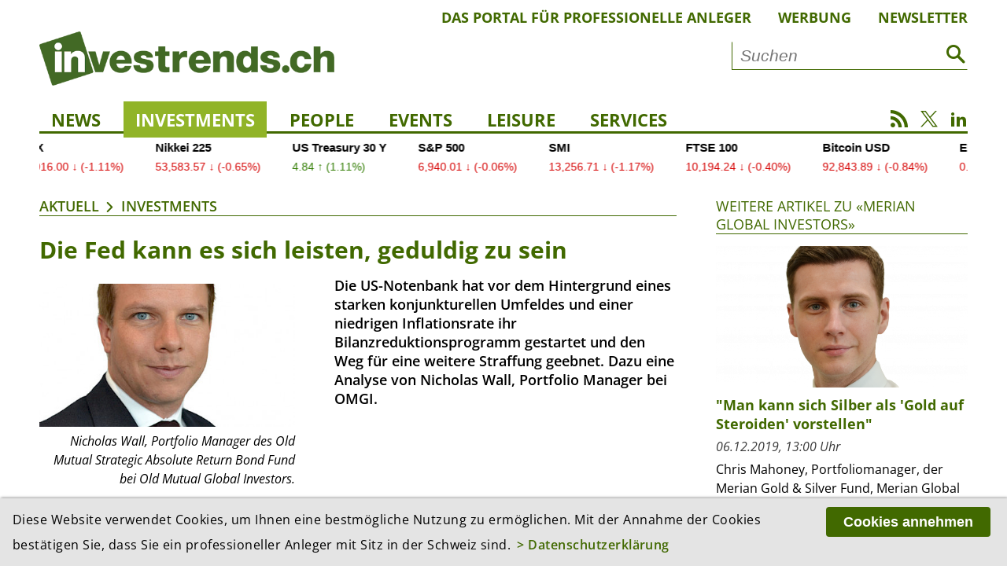

--- FILE ---
content_type: text/html; charset=utf-8
request_url: https://investrends.ch/aktuell/investments/die_fed_kann_es_sich_leisten-geduldig_zu_sein-13220/
body_size: 12601
content:
<!DOCTYPE html>
<!--[if lt IE 7]>	  <html class="no-js lt-ie9 lt-ie8 lt-ie7"> <![endif]-->
<!--[if IE 7]>		 <html class="no-js lt-ie9 lt-ie8"> <![endif]-->
<!--[if IE 8]>		 <html class="no-js lt-ie9"> <![endif]-->
<!--[if gt IE 8]><!--> <html lang="de" class="no-js"> <!--<![endif]-->
<head>
	    <!-- Global site tag (gtag.js) - Google Analytics -->
    <script async src="https://www.googletagmanager.com/gtag/js?id=UA-3510351-3"></script>
    <script>
        window.dataLayer = window.dataLayer || [];
        function gtag(){dataLayer.push(arguments);}
        gtag('js', new Date());
        gtag('config', 'UA-3510351-3', {'anonymize_ip': true });
    </script>
    <!-- Google tag (gtag.js) -->
    <script async src="https://www.googletagmanager.com/gtag/js?id=G-3XDCJYWQNQ"></script>
    <script>
        window.dataLayer = window.dataLayer || [];
        function gtag(){dataLayer.push(arguments);}
        gtag('js', new Date());
        gtag('config', 'G-3XDCJYWQNQ', {'anonymize_ip': true });
    </script>
	
    <meta charset="utf-8">
    <meta http-equiv="X-UA-Compatible" content="IE=edge">
    <meta name="viewport" content="width=device-width, initial-scale=1.0">

    <title>Die Fed kann es sich leisten, geduldig zu sein | Investments | Aktuell | investrends.ch</title>
	        <meta name="description" content="Die US-Notenbank hat vor dem Hintergrund eines starken konjunkturellen Umfeldes und einer niedrigen Inflationsrate ihr Bilanzreduktionsprogramm gestartet und den Weg für eine..." />
	
    <meta property="og:site_name" content="investrends.ch" /><!-- site name -->
    <meta property="og:title" content="Die Fed kann es sich leisten, geduldig zu sein" /><!-- page title -->
    <meta property="og:url" content="https://investrends.ch/aktuell/investments/die_fed_kann_es_sich_leisten-geduldig_zu_sein-13220/" /><!-- url -->
    <meta property="og:description" content="Die US-Notenbank hat vor dem Hintergrund eines starken konjunkturellen Umfeldes und einer niedrigen Inflationsrate ihr Bilanzreduktionsprogramm gestartet und den Weg für eine..." /><!-- content summary -->
    <meta property="og:type" content="website" /><!-- media type -->
	        <meta property="og:image" content="https://investrends.ch/site/assets/files/15016/omgi_nick-wall-dsc_0670-col_01.1200x675.jpg" /><!-- image url -->
        <meta name="image" content="https://investrends.ch/site/assets/files/15016/omgi_nick-wall-dsc_0670-col_01.1200x675.jpg" /><!-- image url -->
	
    <meta name="twitter:card" content="summary_large_image">
    <meta name="twitter:site" content="@investrends_ch">
    <meta name="twitter:creator" content="@investrends_ch">
    <meta name="twitter:title" content="Die Fed kann es sich leisten, geduldig zu sein">
    <meta name="twitter:description" content="Die US-Notenbank hat vor dem Hintergrund eines starken konjunkturellen Umfeldes und einer niedrigen Inflationsrate ihr Bilanzreduktionsprogramm gestartet und den Weg für eine...">
	        <meta name="twitter:image" content="https://investrends.ch/site/assets/files/15016/omgi_nick-wall-dsc_0670-col_01.900x506.jpg">
	
    <link rel='stylesheet' type='text/css' href='/site/modules/MarkupCookieConsent/MarkupCookieConsent.min.css' /><link rel="canonical" href="https://investrends.ch/aktuell/investments/die_fed_kann_es_sich_leisten-geduldig_zu_sein-13220/" /><!-- canonical url -->

    <link rel="apple-touch-icon" sizes="57x57" href="/favicons/apple-icon-57x57.png" />
    <link rel="apple-touch-icon" sizes="60x60" href="/favicons/apple-icon-60x60.png" />
    <link rel="apple-touch-icon" sizes="72x72" href="/favicons/apple-icon-72x72.png" />
    <link rel="apple-touch-icon" sizes="76x76" href="/favicons/apple-icon-76x76.png" />
    <link rel="apple-touch-icon" sizes="114x114" href="/favicons/apple-icon-114x114.png" />
    <link rel="apple-touch-icon" sizes="120x120" href="/favicons/apple-icon-120x120.png" />
    <link rel="apple-touch-icon" sizes="144x144" href="/favicons/apple-icon-144x144.png" />
    <link rel="apple-touch-icon" sizes="152x152" href="/favicons/apple-icon-152x152.png" />
    <link rel="apple-touch-icon" sizes="180x180" href="/favicons/apple-icon-180x180.png" />
    <link rel="icon" type="image/png" sizes="192x192" href="/favicons/android-icon-192x192.png" />
    <link rel="icon" type="image/png" sizes="32x32" href="/favicons/favicon-32x32.png" />
    <link rel="icon" type="image/png" sizes="96x96" href="/favicons/favicon-96x96.png" />
    <link rel="icon" type="image/png" sizes="16x16" href="/favicons/favicon-16x16.png" />
    <link rel="manifest" href="/favicons/manifest.json" />
    <meta name="msapplication-TileColor" content="#ffffff" />
    <meta name="msapplication-TileImage" content="/favicons/ms-icon-144x144.png" />
    <meta name="theme-color" content="#ffffff" />

    <!-- Additional Stylesheets -->
    <link rel="stylesheet" type="text/css" href="/site/templates/__js/fancybox/css/jquery.fancybox.min.css">
    <link rel="stylesheet" href="/site/templates/__js/owlcarousel/css/owl.carousel.min.css">
    <link rel="stylesheet" href="/site/templates/__js/owlcarousel/css/owl.investrends.css">

    <!-- CSS -->
    <link rel="stylesheet" type="text/css" href="/site/assets/pwpc/pwpc-2d1069d79fd350c1b3c0685eebdd570b7e50bfe2.css" />

    <!-- script src="/site/templates/__js/vendor/modernizr-2.6.2.min.js"></script -->

    <script src="/site/templates/__js/vendor/jquery-1.10.2.min.js"></script>

	
	
		<script type ="application/ld+json">
		{
			"@context": "https://schema.org",
			"@type": "Article",
			"mainEntityOfPage": {
				"@type": "WebPage",
				"@id": "https://investrends.ch/aktuell/investments/die_fed_kann_es_sich_leisten-geduldig_zu_sein-13220/"
			},
			"headline": "Die Fed kann es sich leisten, geduldig zu sein",
			"description": "Die US-Notenbank hat vor dem Hintergrund eines starken konjunkturellen Umfeldes und einer niedrigen Inflationsrate ihr Bilanzreduktionsprogramm gestartet und den Weg für eine weitere Straffung geebnet. Dazu eine Analyse von Nicholas Wall, Portfolio Manager bei OMGI.",
			"datePublished": "2017-09-21T06:42:00+02:00",
			"dateModified": "2021-05-31T10:57:56+02:00",
			"articleBody": "Laut Nicholas Wall ist das vorgegebene Programm der Fed grösstenteils erwartet worden. Die Fed wollte den Prozess der Bilanzverkürzung in Gang bringen, bevor sich dessen Zusammensetzung im nächsten Jahr ändert. Die starke Konjunktur und die lockeren finanziellen Bedingungen geben der Zentralbank zudem genug Zuversicht, dass der Markt die zusätzliche Emission von Anleihen bewältigen wird.Die Wirtschaftsprognosen des Federal Open Market Committee (FOMC) waren trotz der zuletzt niedrigen Inflationsraten weitgehend unverändert. Dies deutet darauf hin, dass die Mehrheit der Mitglieder des FOMC den Rückgang der Inflationsrate als vorübergehend ansehen und die Furcht von Gouverneur Lael Brainard vor einer niedrigeren Trendinflation noch nicht zum Rest des Ausschusses durchgedrungen ist. Eine Zinserhöhung im Dezember ist also durchaus möglich. Trotz dieser beiden Massnahmen sollte die Wirtschaft nicht vom bisherigen Weg abkommen. Denn die Haushaltsbilanzen insgesamt gesehen gesund, die Schuldendienstkosten niedrig und die Beschäftigung hoch sind. Das grössere Risiko dürfte in den Anlagenmärkten liegen.Die Ein- und Ausstiegspolitik der Fed wird allerdings asymmetrischer Natur sein. Beim Einstieg ging die Fed nach der &quot;Shock and Awe&quot;-Taktik vor, um die &quot;Grosse Depression 2.0&quot; abzuwehren. Beim Ausstieg will die Zentralbank jedoch berechenbar und geduldig sein, um die Märkte nicht zu stören  vor allem, weil sich die Fed selbst im Fadenkreuz der Politik befindet.Solange die Inflation auf niedrigem Niveau bleibt, kann sich die Fed den Luxus erlauben, geduldig zu sein  genauso wie die meisten Zentralbanken der entwickelten Märkte auch. Sollte die Inflation aber ansteigen, werden die Zentralbanken dazu geneigt sein, schneller zu handeln. Dann würde einem lebhaften Markt ein grösserer Test bevorstehen.",
			"image": [
				"https://investrends.ch/site/assets/files/15016/omgi_nick-wall-dsc_0670-col_01.jpg"],
			"author": [
				{
					"@type": "Person",
					"name": "jog"
				}],
			"publisher": {
				"@type": "Organization",
				"name": "investrends.ch",
				"url": "https://investrends.ch",
				"logo": {
					"@type": "ImageObject",
					"url": "https://investrends.ch/site/templates/__img/logo_investrends.png"
				}
			}
		}
		</script>
    <!-- Matomo -->
    <script>
        var _paq = window._paq = window._paq || [];
        /* tracker methods like "setCustomDimension" should be called before "trackPageView" */
        _paq.push(['trackPageView']);
        _paq.push(['enableLinkTracking']);
        _paq.push(['enableHeartBeatTimer']);
        (function() {
            var u="//investrends.ch/matomo/";
            _paq.push(['setTrackerUrl', u+'matomo.php']);
            _paq.push(['setSiteId', '1']);
            var d=document, g=d.createElement('script'), s=d.getElementsByTagName('script')[0];
            g.async=true; g.src=u+'matomo.js'; s.parentNode.insertBefore(g,s);
        })();
    </script>
    <!-- End Matomo Code -->

	
</head>

<body>
<!--[if lt IE 7]>
<p class="browsehappy">You are using an <strong>outdated</strong> browser. Please <a href="http://browsehappy.com/">upgrade your browser</a> to improve your experience.</p>
<![endif]-->

<!-- Beginn HTML  -->
<div class="main-wrapper">

	
    <div class="wrapper">

        <header class="topheader">
			            <nav class="metanav">
                <ul>
					
						<li><a href='/meta/das-portal-fur-professionelle-anleger/'>Das Portal für professionelle Anleger</a></li>
						<li><a href='/meta/werbung/'>Werbung</a></li>
						<li><a href='/meta/newsletter/'>Newsletter</a></li>                </ul>
            </nav>

            <div class="logobar">
                <div class="brand-header-bar">
                    <div class="logo">
                        <a href="/">
                            <img src="/site/templates/__img/logo_investrends.png" alt="Logo - investrends.ch">
                        </a>
                    </div><!--
					--><div class="search">
						                            <form id="searchform" class="searchform" action="/services/suche/" method="get">
                                <input type="text" name="q" placeholder="Suchen" value="">
                                <button type="submit"><i class="icon-search1"></i></button>
                            </form>
						                    </div>
                    <a href="#" class="icon-search1 mobile"></a>
                    <a href="#" class="icon-menu1 mobile"></a>
                </div>
            </div>

            <nav class="mainnav">
                <ul class="desktopnav">
					
				<li class=''><a href='/aktuell/news/'>News</a>
				</li>
				<li class=' active'><a href='/aktuell/investments/'>Investments</a>
				</li>
				<li class=''><a href='/aktuell/people/'>People</a>
				</li>
				<li class=''><a href='/services/events/'>Events</a></li>
				</li>
				<li class=''><a href='/aktuell/leisure/'>Leisure</a>
				</li>
				<li class=' has-subnav'><a href='/services/'>Services</a>
					<ul class='subnav'>
				<li class=''><a href='/services/newsletter/'>Newsletter</a></li>
				<li class=''><a href='/services/advertorials/'>Advertorials</a></li>
				<li class=''><a href='/services/events/'>Events</a></li>
				<li class=''><a href='/services/boersen-maerkte/'>Börsen & Märkte</a></li>
				<li class=''><a href='/services/investjobs/'>Investjobs</a></li>
				<li class=''><a href='/services/partner/'>Partner</a></li>
					</ul>
				</li>
                </ul>

                <div class="mobile-search">
                    <form id="searchform-mobile" class="searchform" action="/services/suche/" method="get">
                        <input type="text" name="q" placeholder="Suche" value="">
                        <button type="submit"><i class="icon-search1"></i></button>
                    </form>
                </div>

                <nav class="mobilenav">
                    <div class="mob-mainnav-container">
                        <ul class="mob-mainnav">
							
				<li class=''><a href='/aktuell/news/'>News</a>
				</li>
				<li class=' active'><a href='/aktuell/investments/'>Investments</a>
				</li>
				<li class=''><a href='/aktuell/people/'>People</a>
				</li>
				<li class=''><a href='/services/events/'>Events</a></li>
				</li>
				<li class=''><a href='/aktuell/leisure/'>Leisure</a>
				</li>
				<li class=' has-subnav'><a href='/services/'>Services</a>
					<ul class='mobsubnav'>
				<li class=''><a href='/services/newsletter/'>Newsletter</a></li>
				<li class=''><a href='/services/advertorials/'>Advertorials</a></li>
				<li class=''><a href='/services/events/'>Events</a></li>
				<li class=''><a href='/services/boersen-maerkte/'>Börsen & Märkte</a></li>
				<li class=''><a href='/services/investjobs/'>Investjobs</a></li>
				<li class=''><a href='/services/partner/'>Partner</a></li>
					</ul>
				</li>
                            <li class="has-subnav"><a href="/meta/impressum/">Über uns</a>
                                <ul class="mobsubnav">
									
						<li><a class='' href='/meta/das-portal-fur-professionelle-anleger/'>Das Portal für professionelle Anleger</a></li>
						<li><a class='' href='/meta/werbung/'>Werbung</a></li>
						<li><a class='' href='/meta/impressum/'>Impressum</a></li>
						<li><a class='' href='/meta/disclaimer/'>Disclaimer</a></li>
						<li><a class='' href='/meta/datenschutzerklaerung/'>Datenschutz</a></li>                                </ul>
                            </li>
                        </ul>
                    </div>
                </nav>

                <div class="socialmedia">
                    <a href="/nc/rss.xml" class="icon-rss" target="_blank"></a>
                    <a href="https://twitter.com/investrends_ch" class="icon-twitterX" target="_blank"></a>
                    <a href="https://www.linkedin.com/company/10895430" class="icon-linkedin2" target="_blank"></a>
                </div>
            </nav>
        </header>

        <!-- START TradingView Widget -->
        <div class="tradingview-ticker">
            <iframe style="width:100%; height: 45px; border: none; overflow: hidden;" src="https://sharepinpoint.com/wp-custom/inves.php" scrolling="no"></iframe>
                    </div>
        <!-- END TradingView Widget -->

        <div class="main">

			
			<section class='main-article inlinebox-top'>
				<img class='print-logo' src='/site/templates//__img/logo_investrends.png' alt='Logo – investrends.ch'>
				<div class='breadcrumb'><a href='/aktuell/'>Aktuell</a><a href='/aktuell/investments/'>Investments</a></div><div class="article-container cf">

    <h1>Die Fed kann es sich leisten, geduldig zu sein</h1>

	<figure class='content-image small cf'>
		<img class='lazy' src='/site/templates/__img/preview.png' data-src='/site/assets/files/15016/omgi_nick-wall-dsc_0670-col_01.450x253.jpg' alt='Nicholas Wall, Portfolio Manager des Old Mutual Strategic Absolute Return Bond Fund bei Old Mutual Global Investors.' />
		<figcaption>
			Nicholas Wall, Portfolio Manager des Old Mutual Strategic Absolute Return Bond Fund bei Old Mutual Global Investors.
		</figcaption>
	</figure>
            <p class="lead cf">Die US-Notenbank hat vor dem Hintergrund eines starken konjunkturellen Umfeldes und einer niedrigen Inflationsrate ihr Bilanzreduktionsprogramm gestartet und den Weg für eine weitere Straffung geebnet. Dazu eine Analyse von Nicholas Wall, Portfolio Manager bei OMGI.</p>

			
        <div class="metainfos">
            <p class="date">
				21.09.2017, 08:42 Uhr<br />
				            </p>
			                    <p class="editor">Redaktion: jog</p>
								
			<ul class='MarkupSocialShareButtons cf'><li class='mssb-item mssb-linkedin mssb-popup'>
                            <a target='_blank' title='linkedin' href='http://www.linkedin.com/shareArticle?mini=true&url=https%3A%2F%2Finvestrends.ch%2Faktuell%2Finvestments%2Fdie_fed_kann_es_sich_leisten-geduldig_zu_sein-13220%2F&title=Die%20Fed%20kann%20es%20sich%20leisten%2C%20geduldig%20zu%20sein&summary=Die%20US-Notenbank%20hat%20vor%20dem%20Hintergrund%20eines%20starken%20konjunkturellen%20Umfeldes%20und%20einer%20niedrigen%E2%80%A6&source='><span class="ico icon-linkedin2"></span></a>
                        </li><li class='mssb-item mssb-xing mssb-popup'>
                            <a target='_blank' title='xing' href='https://www.xing.com/spi/shares/new?url=https%3A%2F%2Finvestrends.ch%2Faktuell%2Finvestments%2Fdie_fed_kann_es_sich_leisten-geduldig_zu_sein-13220%2F&description=Die%20US-Notenbank%20hat%20vor%20dem%20Hintergrund%20eines%20starken%20konjunkturellen%20Umfeldes%20und%20einer%20niedrigen%E2%80%A6'><span class='ico icon-xing2'></span></a>
                        </li><li class='mssb-item mssb-facebook mssb-popup'>
                            <a target='_blank' title='facebook' href='https://www.facebook.com/sharer/sharer.php?u=https%3A%2F%2Finvestrends.ch%2Faktuell%2Finvestments%2Fdie_fed_kann_es_sich_leisten-geduldig_zu_sein-13220%2F'><span class="ico icon-facebook"></span></a>
                        </li><li class='mssb-item mssb-twitter mssb-popup'>
                            <a target='_blank' title='twitter' href='https://twitter.com/intent/tweet?url=https%3A%2F%2Finvestrends.ch%2Faktuell%2Finvestments%2Fdie_fed_kann_es_sich_leisten-geduldig_zu_sein-13220%2F&text=Die%20US-Notenbank%20hat%20vor%20dem%20Hintergrund%20eines%20starken%20konjunkturellen%20Umfeldes%20und%20einer%20niedrigen%E2%80%A6&hashtags='><span class="ico icon-twitterX"></span></a>
                        </li><li class='mssb-item mssb-email'>
                            <a title='email' href='mailto:?subject=Die%20Fed%20kann%20es%20sich%20leisten%2C%20geduldig%20zu%20sein&body=%0A%0Ahttps%3A%2F%2Finvestrends.ch%2Faktuell%2Finvestments%2Fdie_fed_kann_es_sich_leisten-geduldig_zu_sein-13220%2F%0A%0ADie%20US-Notenbank%20hat%20vor%20dem%20Hintergrund%20eines%20starken%20konjunkturellen%20Umfeldes%20und%20einer%20niedrigen%E2%80%A6'><span class="ico icon-mail"></span></a>
                        </li><li class='mssb-item mssb-print'><a title='print'href='#' id='print-button' onclick='window.print();return false;'><span class='ico icon-print'></span></a></li></ul>        </div>
		<p>Laut Nicholas Wall ist das vorgegebene Programm der Fed grösstenteils erwartet worden. Die Fed wollte den Prozess der Bilanzverkürzung in Gang bringen, bevor sich dessen Zusammensetzung im nächsten Jahr ändert. Die starke Konjunktur und die lockeren finanziellen Bedingungen geben der Zentralbank zudem genug Zuversicht, dass der Markt die zusätzliche Emission von Anleihen bewältigen wird.<p>Die Wirtschaftsprognosen des Federal Open Market Committee (FOMC) waren trotz der zuletzt niedrigen Inflationsraten weitgehend unverändert. Dies deutet darauf hin, dass die Mehrheit der Mitglieder des FOMC den Rückgang der Inflationsrate als vorübergehend ansehen und die Furcht von Gouverneur Lael Brainard vor einer niedrigeren Trendinflation noch nicht zum Rest des Ausschusses durchgedrungen ist. Eine Zinserhöhung im Dezember ist also durchaus möglich. <p>Trotz dieser beiden Massnahmen sollte die Wirtschaft nicht vom bisherigen Weg abkommen. Denn die Haushaltsbilanzen insgesamt gesehen gesund, die Schuldendienstkosten niedrig und die Beschäftigung hoch sind. Das grössere Risiko dürfte in den Anlagenmärkten liegen.<p>Die Ein- und Ausstiegspolitik der Fed wird allerdings asymmetrischer Natur sein. Beim Einstieg ging die Fed nach der &quot;Shock and Awe&quot;-Taktik vor, um die &quot;Grosse Depression 2.0&quot; abzuwehren. Beim Ausstieg will die Zentralbank jedoch berechenbar und geduldig sein, um die Märkte nicht zu stören  vor allem, weil sich die Fed selbst im Fadenkreuz der Politik befindet.<p>Solange die Inflation auf niedrigem Niveau bleibt, kann sich die Fed den Luxus erlauben, geduldig zu sein  genauso wie die meisten Zentralbanken der entwickelten Märkte auch. Sollte die Inflation aber ansteigen, werden die Zentralbanken dazu geneigt sein, schneller zu handeln. Dann würde einem lebhaften Markt ein grösserer Test bevorstehen.</div>
				<div class='more-article'>
					<div class='section-title'>
						<a href='#'>Weitere Artikel aus dem Ressort «Investments»</a>
					</div><div class="e010_article-teaser-image cf">
						<h2>Trendwende bei der Nachhaltigkeit: Realität verdrängt Hype</h2>
 						<figure class="teaser-image">
							<a href='/aktuell/investments/trendwende-bei-der-nachhaltigkeit/'><img class="lazy" src="/site/templates/__img/preview.png" data-src='/site/assets/files/59773/92b65895-83aa-4218-a08e-779cdcd2ef95.380x214.jpg' alt='' /></a>
						</figure>
						<div class="article-text">
							<p class="date">19.01.2026, 09:55 Uhr</p>
							<p>Der Vermögensverwalter Anmundi sieht einen Paradigmenwechsel beim nachhaltigen Investieren: Weg von der reinen Energiewende, hin zu Resilienz und dem Schutz natürlicher Ressourcen.</p>
							<!--a href="/aktuell/investments/trendwende-bei-der-nachhaltigkeit/">Artikel lesen</a-->
						</div>
						<a href="/aktuell/investments/trendwende-bei-der-nachhaltigkeit/" class="linkbox"></a>
					</div><div class="e010_article-teaser-image cf">
						<h2>Insurance-Linked Securities: Eine strategische Anlageklasse für institutionelle Anleger</h2>
 						<figure class="teaser-image">
							<a href='/aktuell/investments/insurance-linked-securities-eine-strategische-anlageklasse-fur-institutionelle-anleger/'><img class="lazy" src="/site/templates/__img/preview.png" data-src='/site/assets/files/59538/shutterstock_2599834479kleiner.380x214.jpeg' alt='' /></a>
						</figure>
						<div class="article-text">
							<p class="date">16.01.2026, 07:49 Uhr</p>
							<p>Insurance-Linked Securities (ILS) sind Finanzinstrumente, mit denen Versicherungsrisiken, insbesondere solche im Zusammenhang mit Naturkatastrophen, auf die Kapitalmärkte übertragen werden können. Nachdem dieser...</p>
							<!--a href="/aktuell/investments/insurance-linked-securities-eine-strategische-anlageklasse-fur-institutionelle-anleger/">Artikel lesen</a-->
						</div>
						<a href="/aktuell/investments/insurance-linked-securities-eine-strategische-anlageklasse-fur-institutionelle-anleger/" class="linkbox"></a>
					</div><div class="e010_article-teaser-image cf">
						<h2>Hochriskante Arbitrage: Ist der Treasury Basis Trade wirklich ein neues Risiko im US-Staatsanleihemarkt?</h2>
 						<figure class="teaser-image">
							<a href='/aktuell/investments/hochriskante-arbitrage-wie-der-treasury-basis-trade-zum-milliardenhebel-im-us-staatsanleihemarkt-wurde/'><img class="lazy" src="/site/templates/__img/preview.png" data-src='/site/assets/files/59742/people-carrying-burden-concept.380x214.jpg' alt='' /></a>
						</figure>
						<div class="article-text">
							<p class="date">15.01.2026, 09:27 Uhr</p>
							<p>Der Treasury Basis Trade ist ein Klassiker. Nun ist er von einer unscheinbaren Arbitragestrategie zu einem rund 1,5 Billionen Dollar schweren Hebelgeschäft angewachsen, das über sechs Prozent des US-Treasurymarkts...</p>
							<!--a href="/aktuell/investments/hochriskante-arbitrage-wie-der-treasury-basis-trade-zum-milliardenhebel-im-us-staatsanleihemarkt-wurde/">Artikel lesen</a-->
						</div>
						<a href="/aktuell/investments/hochriskante-arbitrage-wie-der-treasury-basis-trade-zum-milliardenhebel-im-us-staatsanleihemarkt-wurde/" class="linkbox"></a>
					</div><div class="e010_article-teaser-image cf">
						<h2>«Künstliche Intelligenz wird auch 2026 eine entscheidende Rolle an den Aktienmärkten spielen.»</h2>
 						<figure class="teaser-image">
							<a href='/aktuell/investments/kunstliche-intelligenz-wird-auch-2026-eine-entscheidende-rolle-an-den-aktienmarkten-spielen/'><img class="lazy" src="/site/templates/__img/preview.png" data-src='/site/assets/files/59736/foto_daniel_luchinger.380x214.jpg' alt='' /></a>
						</figure>
						<div class="article-text">
							<p class="date">15.01.2026, 08:01 Uhr</p>
							<p>Das globale Wirtschaftsumfeld bleibt robust – trotz Unsicherheiten. Für 2026 sieht Daniel Lüchinger, CIO der Graubündner Kantonalbank (GKB), vor allem Chancen bei Aktien. Zur Diversifikation setzt die GKB...</p>
							<!--a href="/aktuell/investments/kunstliche-intelligenz-wird-auch-2026-eine-entscheidende-rolle-an-den-aktienmarkten-spielen/">Artikel lesen</a-->
						</div>
						<a href="/aktuell/investments/kunstliche-intelligenz-wird-auch-2026-eine-entscheidende-rolle-an-den-aktienmarkten-spielen/" class="linkbox"></a>
					</div><div class="e010_article-teaser-image cf">
						<h2>Swiss Life Asset Managers bringt neuen Gewerbeimmobilienfonds an die Börse</h2>
 						<figure class="teaser-image">
							<a href='/aktuell/investments/swiss-life-asset-managers-bringt-neuen-gewerbeimmobilienfonds-an-die-borse/'><img class="lazy" src="/site/templates/__img/preview.png" data-src='/site/assets/files/59698/swisslife_hg11.380x214.jpeg' alt='' /></a>
						</figure>
						<div class="article-text">
							<p class="date">13.01.2026, 09:22 Uhr</p>
							<p>Swiss Life Asset Managers plant zum 1. April die Lancierung eines kotierten Immobilienfonds mit Fokus auf Geschäftsliegenschaften in Schweizer Toplagen. Der Fonds befindet sich derzeit im FINMA-Genehmigungsverfahren.</p>
							<!--a href="/aktuell/investments/swiss-life-asset-managers-bringt-neuen-gewerbeimmobilienfonds-an-die-borse/">Artikel lesen</a-->
						</div>
						<a href="/aktuell/investments/swiss-life-asset-managers-bringt-neuen-gewerbeimmobilienfonds-an-die-borse/" class="linkbox"></a>
					</div><div class="e010_article-teaser-image cf">
						<h2>Anleihen 2026: Rothschild & Co sieht Chancen bei Staatsanleihen – aber warnt vor Volatilität</h2>
 						<figure class="teaser-image">
							<a href='/aktuell/investments/anleihen-2026-rothschild-co-sieht-chancen-bei-staatsanleihen-aber-warnt-vor-volatilitat/'><img class="lazy" src="/site/templates/__img/preview.png" data-src='/site/assets/files/59687/shutterstock_2410018893kleiner.380x214.jpeg' alt='' /></a>
						</figure>
						<div class="article-text">
							<p class="date">12.01.2026, 17:46 Uhr</p>
							<p>Die steileren Zinskurven eröffnen neue Perspektiven für Anleiheninvestoren. Doch niedrige Risikoprämien und drohende Inflationsrisiken mahnen zur Vorsicht, schreibt Emmanuel Petit von Rothschild & Co Asset Management.</p>
							<!--a href="/aktuell/investments/anleihen-2026-rothschild-co-sieht-chancen-bei-staatsanleihen-aber-warnt-vor-volatilitat/">Artikel lesen</a-->
						</div>
						<a href="/aktuell/investments/anleihen-2026-rothschild-co-sieht-chancen-bei-staatsanleihen-aber-warnt-vor-volatilitat/" class="linkbox"></a>
					</div><div class="e010_article-teaser-image cf">
						<h2>Candriam-Ausblick 2026: Investiert bleiben!</h2>
 						<figure class="teaser-image">
							<a href='/aktuell/investments/candriam-ausblick-2026/'><img class="lazy" src="/site/templates/__img/preview.png" data-src='/site/assets/files/59641/png-financial-investment-businessman-business-growth-remix-transparent-background.380x214.jpg' alt='' /></a>
						</figure>
						<div class="article-text">
							<p class="date">07.01.2026, 22:05 Uhr</p>
							<p>Die Dynamik an den globalen Aktienmärkten dürfte auch 2026 anhalten, wenngleich sich die Rahmenbedingungen verändern. Das ist die zentrale Botschaft des Marktausblicks von Candriam. Der belgische...</p>
							<!--a href="/aktuell/investments/candriam-ausblick-2026/">Artikel lesen</a-->
						</div>
						<a href="/aktuell/investments/candriam-ausblick-2026/" class="linkbox"></a>
					</div><div class="e010_article-teaser-image cf">
						<h2>Tareno baut Asset Management aus und übernimmt zwei Healthcare-Fonds von Kieger</h2>
 						<figure class="teaser-image">
							<a href='/aktuell/investments/tareno-baut-asset-management-aus/'><img class="lazy" src="/site/templates/__img/preview.png" data-src='/site/assets/files/59637/2025-12-11-tareno-team-health-care2568_copy.380x214.jpg' alt='' /></a>
						</figure>
						<div class="article-text">
							<p class="date">07.01.2026, 10:38 Uhr</p>
							<p>Der Basler Vermögensverwalter erweitert sein Fondsangebot um zwei Gesundheitsfonds und übernimmt ein vierköpfiges Spezialistenteam. Die verwalteten Vermögen wachsen um 200 Millionen Franken.</p>
							<!--a href="/aktuell/investments/tareno-baut-asset-management-aus/">Artikel lesen</a-->
						</div>
						<a href="/aktuell/investments/tareno-baut-asset-management-aus/" class="linkbox"></a>
					</div><div class="e010_article-teaser-image cf">
						<h2>Zürcher Kantonalbank holt Finanzprofessor für systematische Anlagestrategien</h2>
 						<figure class="teaser-image">
							<a href='/aktuell/investments/zurcher-kantonalbank-holt-finanzprofessor-fur-systematische-anlagestrategien/'><img class="lazy" src="/site/templates/__img/preview.png" data-src='/site/assets/files/59631/gianluca_de_nard_portrait.380x214.jpg' alt='' /></a>
						</figure>
						<div class="article-text">
							<p class="date">07.01.2026, 09:44 Uhr</p>
							<p>Die Zürcher Kantonalbank (ZKB) verstärkt ihr Asset Management mit einem renommierten Wissenschaftler. Wie die Bank mitteilt, übernimmt Gianluca De Nard die Leitung der Systematic-Strategies-Lösungen. Er tritt...</p>
							<!--a href="/aktuell/investments/zurcher-kantonalbank-holt-finanzprofessor-fur-systematische-anlagestrategien/">Artikel lesen</a-->
						</div>
						<a href="/aktuell/investments/zurcher-kantonalbank-holt-finanzprofessor-fur-systematische-anlagestrategien/" class="linkbox"></a>
					</div><div class="e010_article-teaser-image cf">
						<h2>Vanguard: So treibt KI die Wirtschaft</h2>
 						<figure class="teaser-image">
							<a href='/aktuell/investments/vanguard-ausblick-2026-ki-treibt-wirtschaft-doch-an-der-borse-droht-ernuchterung/'><img class="lazy" src="/site/templates/__img/preview.png" data-src='/site/assets/files/59627/shutterstock_2638611125kleiner.380x214.jpeg' alt='' /></a>
						</figure>
						<div class="article-text">
							<p class="date">07.01.2026, 09:31 Uhr</p>
							<p>Die künstliche Intelligenz steht vor dem Durchbruch zur wirtschaftlichen Megatrend – doch ausgerechnet die grossen Tech-Aktien könnten davon weniger profitieren als erwartet. Das ist die zentrale Botschaft des...</p>
							<!--a href="/aktuell/investments/vanguard-ausblick-2026-ki-treibt-wirtschaft-doch-an-der-borse-droht-ernuchterung/">Artikel lesen</a-->
						</div>
						<a href="/aktuell/investments/vanguard-ausblick-2026-ki-treibt-wirtschaft-doch-an-der-borse-droht-ernuchterung/" class="linkbox"></a>
					</div>

					<a href='/aktuell/investments/' class='linkicon'>Alle Artikel anzeigen</a>
				</div>
			</section><!----><!-- S T A R T   S I D E B A R --><!--

			--><aside class="article-sidebar inlinebox-top"><!--
--><section class="aside-right inlinebox-top">
    <div class="section-title aside">
        <a href="/services/partner/merian_global_investors/">Weitere Artikel zu «Merian Global Investors»</a>
    </div>

	        <div class="e020_aside-article-teaser-image">

			                <figure class="teaser-image">
                    <a href='/services/partner/merian_global_investors/man-kann-sich-silber-als-gold-auf-steroiden-vorstellen/24302/'><img class='lazy' src='/site/templates/__img/preview.png' data-src='/site/assets/files/24302/chris_mahoney_merian_gi.600x338.600x0.png' alt='"Man kann sich Silber als 'Gold auf Steroiden' vorstellen"' /></a>
                </figure>
				            <div class="article-text">
                <h3>"Man kann sich Silber als 'Gold auf Steroiden' vorstellen"</h3>
                <p class="date">06.12.2019, 13:00 Uhr</p>
                <p>Chris Mahoney, Portfoliomanager, der Merian Gold & Silver Fund, Merian Global Investors, spricht im Interview über die Attraktivität von Silber und die Rolle von Gold im aktuellen Tiefzinsumfeld.</p>
                <!--a href="/services/partner/merian_global_investors/man-kann-sich-silber-als-gold-auf-steroiden-vorstellen/24302/">Artikel lesen</a-->
            </div>

            <a href="/services/partner/merian_global_investors/man-kann-sich-silber-als-gold-auf-steroiden-vorstellen/24302/" class="linkbox"></a>

        </div>
		        <div class="e020_aside-article-teaser-image">

			                <figure class="teaser-image">
                    <a href='/services/partner/merian_global_investors/gold-ist-eine-wahrung-keine-ware/23906/'><img class='lazy' src='/site/templates/__img/preview.png' data-src='/site/assets/files/23906/gold_und_silber_barren_shutterstock_inozenmtsev_konstantin.600x338.600x0.jpg' alt='"Gold ist eine Währung, keine Ware"' /></a>
                </figure>
				            <div class="article-text">
                <h3>"Gold ist eine Währung, keine Ware"</h3>
                <p class="date">30.10.2019, 14:19 Uhr</p>
                <p>Fondsmanager von Merian Global Investors gaben an einer Konferenz in Zürich vertiefte Einblicke in ihre Investmentbereiche – von Schwellenländer- und europäischen Aktien über Coco-Bonds bis...</p>
                <!--a href="/services/partner/merian_global_investors/gold-ist-eine-wahrung-keine-ware/23906/">Artikel lesen</a-->
            </div>

            <a href="/services/partner/merian_global_investors/gold-ist-eine-wahrung-keine-ware/23906/" class="linkbox"></a>

        </div>
		
	        <a href="/services/partner/merian_global_investors/" class="linkicon">Alle Artikel zu «Merian Global Investors»</a>
	
</section><!----><section class="aside-right inlinebox-top">
					<div class="section-title aside">
						Jetzt kostenlosen Newsletter abonnieren					</div>
					<div class="e003_mailchimp-newsletter bg-box">

						<p>Abonnieren Sie jetzt unseren kostenlosen Newsletter und Sie erhalten zweimal pro Woche die neusten Anlagetrends per Email.</p>
						<div id="mc_embed_signup">
    <form action="https://investrends.us21.list-manage.com/subscribe/post?u=21e55ac63dc89e2ba1f858976&amp;id=6ac775d262" method="post" id="mc-embedded-subscribe-form" name="mc-embedded-subscribe-form" class="validate">
        <div id="mc_embed_signup_scroll">
            <div class="mc-field-group"><label for="mce-FNAME">Vorname <span class="asterisk">*</span></label><input type="text" name="FNAME" class="required text" id="mce-FNAME" required="" value=""></div><div class="mc-field-group"><label for="mce-LNAME">Nachname <span class="asterisk">*</span></label><input type="text" name="LNAME" class="required text" id="mce-LNAME" required="" value=""></div><div class="mc-field-group"><label for="mce-EMAIL">E-Mail <span class="asterisk">*</span></label><input type="email" name="EMAIL" class="required email" id="mce-EMAIL" required="" value=""></div>
        <div id="mce-responses" class="clear">
            <div class="response" id="mce-error-response" style="display: none;"></div>
            <div class="response" id="mce-success-response" style="display: none;"></div>
        </div><div aria-hidden="true" style="position: absolute; left: -5000px;"><input type="text" name="b_21e55ac63dc89e2ba1f858976_6ac775d262" tabindex="-1" value=""></div><div class="clear"><input type="submit" name="subscribe" id="mc-embedded-subscribe" class="button" value="Abonnieren"></div>
    </div>
    <div class="indicates-required"><span class="asterisk">*</span> Pflichteingabefelder</div>
</form>
</div>
					</div>

				</section><!----><section class="aside-right inlinebox-top">
	        <div class="section-title aside">
			Meistgelesen in...        </div>
	
    <ul class="mostviewed-time-tabs">
        <li><a href="/#" onClick="" class="mostviewed-time-tab-1d active">1 Tag</a></li>
        <li><a href="/#" onClick="" class="mostviewed-time-tab-1w">1 Woche</a></li>
        <li><a href="/#" onClick="" class="mostviewed-time-tab-1m">1 Monat</a></li>
    </ul>

    <div class="mostviewed-content" id='mostviewed-load'></div>

	
</section><!----><section class="aside-right inlinebox-top">
					<div class="section-title aside">
						<a href="/services/events/">Events</a>
					</div>

					<div class="e023_aside-events">
						<p class="date">20.01.2026</p>
						<h3>Vontobel Investment Outlook 2026 - Zürich</h3>
						<p class="hour"><span class="italic">Zeit:</span> 11:00 Uhr</p>
						<p class="location"><span class="italic">Ort:</span> Zürich</p>
						<p class="organizer"><span class="italic">Veranstalter:</span> Vontobel Asset Management</p>
						<a href="/services/events/vontobel-investment-outlook-2026/">Mehr Infos</a>
						<a href="/services/events/vontobel-investment-outlook-2026/" class="linkbox"></a>
					</div>
					<div class="e023_aside-events">
						<p class="date">21.01.2026</p>
						<h3>Vontobel Investment Outlook 2026 - St Gallen</h3>
						<p class="hour"><span class="italic">Zeit:</span> 11:00 Uhr</p>
						<p class="location"><span class="italic">Ort:</span> St. Gallen</p>
						<p class="organizer"><span class="italic">Veranstalter:</span> Vontobel Asset Management</p>
						<a href="/services/events/vontobel-investment-outlook-2026-st-gallen/">Mehr Infos</a>
						<a href="/services/events/vontobel-investment-outlook-2026-st-gallen/" class="linkbox"></a>
					</div>
					<div class="e023_aside-events">
						<p class="date">22.01.2026</p>
						<h3>Vontobel Investment Outlook 2026 - Bern</h3>
						<p class="hour"><span class="italic">Zeit:</span> 11:00 Uhr</p>
						<p class="location"><span class="italic">Ort:</span> Bern</p>
						<p class="organizer"><span class="italic">Veranstalter:</span> Vontobel Asset Management</p>
						<a href="/services/events/vontobel-investment-outlook-2026-bern/">Mehr Infos</a>
						<a href="/services/events/vontobel-investment-outlook-2026-bern/" class="linkbox"></a>
					</div>
				</section><!--			--></aside>

			
			<!-- S T A R T   P R E M I U M P A R T N E R / P A R T N E R -->
			<div class="premiumpartner space-m count-7">
				<div class="section-title">
					<a href="/services/partner/">Premium Partner</a>
				</div><!--

				--><a href="/services/partner/fidelity" class="pp-item">
					<img class="lazy" src="/site/templates/__img/preview.png" data-src='/site/assets/files/1122/fidelity_1.600x0.png' alt='Logo Fidelity' />
				</a><!--

				--><a href="/services/partner/nordeaam" class="pp-item">
					<img class="lazy" src="/site/templates/__img/preview.png" data-src='/site/assets/files/1198/nordea_kl.600x0.png' alt='Logo Nordea Asset Management' />
				</a><!--

				--><a href="/services/partner/neuberger_berman" class="pp-item">
					<img class="lazy" src="/site/templates/__img/preview.png" data-src='/site/assets/files/1196/neubergerberman_1.600x0.jpg' alt='Logo Neuberger Berman' />
				</a><!--

				--><a href="/services/partner/vontobel" class="pp-item">
					<img class="lazy" src="/site/templates/__img/preview.png" data-src='/site/assets/files/1272/vontobel_kl_1.600x0.png' alt='Logo Vontobel' />
				</a><!--

				--><a href="/services/partner/swisslifeassetmanagers" class="pp-item">
					<img class="lazy" src="/site/templates/__img/preview.png" data-src='/site/assets/files/1257/swisslife_1.600x0.jpg' alt='Logo Swiss Life Asset Managers' />
				</a><!--

				--><a href="https://www.ch.vanguard/de/professionell?cmpgn=IN0425BACON0035DEDE" class="pp-item" target='_blank'>
					<img class="lazy" src="/site/templates/__img/preview.png" data-src='/site/assets/files/1271/vanguard_logo.600x0.jpg' alt='Logo Vanguard' />
				</a><!--

				--><a href="/services/partner/rothschild" class="pp-item">
					<img class="lazy" src="/site/templates/__img/preview.png" data-src='/site/assets/files/1225/rothschild_1.600x0.jpg' alt='Logo Rothschild & Co Asset Management' />
				</a><!--

			--></div><!-- S T A R T   P R E M I U M P A R T N E R / P A R T N E R -->
			<div class="partner space-m count-25">
				<div class="section-title">
					<a href="/services/partner/">Partner</a>
				</div><!--
						--><div class="front-page-grid"><!--
	
				--><a href="https://tareno.ch/" class="e012_partner" target='_blank'>
					<img class="lazy" src="/site/templates/__img/preview.png" data-src='/site/assets/files/22964/tareno_logo.600x0.jpg' alt='Logo Tareno' />
				</a><!--

				--><a href="https://www.schroders.com/de/ch/asset-management/?utm_campaign=outsourcing&amp;utm_content=corporate_landing_page&amp;utm_medium=native_content&amp;utm_source=third_party_platforms&amp;utm_term=switzerland-intermediary_institutional-content_link" class="e012_partner" target='_blank'>
					<img class="lazy" src="/site/templates/__img/preview.png" data-src='/site/assets/files/1234/schroders_kl_1.600x0.png' alt='Logo Schroders' />
				</a><!--

				--><a href="/services/partner/edmond_de_rothschild" class="e012_partner">
					<img class="lazy" src="/site/templates/__img/preview.png" data-src='/site/assets/files/1111/edmondderothschild_kl_1.600x0.png' alt='Logo Edmond de Rothschild' />
				</a><!--

				--><a href="https://www.richmondevents.ch/events/" class="e012_partner" target='_blank'>
					<img class="lazy" src="/site/templates/__img/preview.png" data-src='/site/assets/files/47739/richmond-events-logo-5.600x0.png' alt='Logo Richmond Events' />
				</a><!--

				--><a href="https://www.aberdeeninvestments.com/de-ch/institutional" class="e012_partner" target='_blank'>
					<img class="lazy" src="/site/templates/__img/preview.png" data-src='/site/assets/files/31658/aberdeen_invest_logo.600x0.jpg' alt='Logo Aberdeen' />
				</a><!--

				--><a href="/services/partner/candriam" class="e012_partner">
					<img class="lazy" src="/site/templates/__img/preview.png" data-src='/site/assets/files/1096/candriam-1.600x0.png' alt='Logo CANDRIAM' />
				</a><!--

				--><a href="/services/partner/zurichinvest" class="e012_partner">
					<img class="lazy" src="/site/templates/__img/preview.png" data-src='/site/assets/files/1281/zurich_logo.600x0.jpg' alt='Logo Zurich Invest' />
				</a><!--

				--><a href="https://www.ingwb.com/en/network/emea/switzerland" class="e012_partner" target='_blank'>
					<img class="lazy" src="/site/templates/__img/preview.png" data-src='/site/assets/files/40878/ing_logo.600x0.jpg' alt='Logo ING' />
				</a><!--

				--><a href="https://www.carmignac.ch/de_CH?utm_source=Investrends&amp;utm_medium=display&amp;utm_content=HP&amp;utm_campaign=corporate" class="e012_partner" target='_blank'>
					<img class="lazy" src="/site/templates/__img/preview.png" data-src='/site/assets/files/1097/carmignac.600x0.png' alt='Logo Carmignac' />
				</a><!--

				--><a href="https://www.finanz-ch.ch/" class="e012_partner" target='_blank'>
					<img class="lazy" src="/site/templates/__img/preview.png" data-src='/site/assets/files/57327/logo_finanz.600x0.jpg' alt='Logo Finanzmesse' />
				</a><!--

				--><a href="https://rh-finanz.ch/" class="e012_partner" target='_blank'>
					<img class="lazy" src="/site/templates/__img/preview.png" data-src='/site/assets/files/32826/rh-partner_investmentfonds-neu-1.gif' alt='Logo Riedweg & Hrovat' />
				</a><!--

				--><a href="https://www.pgim.com/ucits/de/startseite-dach?utm_medium=cpc&amp;utm_source=GOOGLE&amp;utm_campaign=UCITS_B2B_Unkwn_Corporate_All_Brand_Exact_SUI-IL&amp;ds_cid=71700000117657462&amp;utm_content=Key%20Terms%20-%20PGIM%20Investments&amp;ds_agid=58700008675197932&amp;utm_term=pgim%20investments&amp;ds_kid=43700079587946541&amp;matchtype=e&amp;network=g&amp;adposition=&amp;gclsrc=aw.ds&amp;gad_source=1&amp;gbraid=0AAAAADqLlLN9lqTemqtil7My-RRPtPWe3&amp;gclid=CjwKCAiAg8S7BhATEiwAO2-R6uT1AKjTQPEyDIndE4ceC3Z33HJVyvzYUnvgzTQjXprQxCSyCu7S4hoCP18QAvD_BwE" class="e012_partner" target='_blank'>
					<img class="lazy" src="/site/templates/__img/preview.png" data-src='/site/assets/files/33633/pgim-investments-logo.600x0.jpg' alt='Logo PGIM' />
				</a><!--

				--><a href="https://www.bellevue.ch/de/" class="e012_partner" target='_blank'>
					<img class="lazy" src="/site/templates/__img/preview.png" data-src='/site/assets/files/1086/bellvue-specialtyinvestments_500-2.600x0.png' alt='Logo Bellevue' />
				</a><!--

				--><a href="/services/partner/la-francaise" class="e012_partner">
					<img class="lazy" src="/site/templates/__img/preview.png" data-src='/site/assets/files/1330/logo-lf-group.600x0.jpg' alt='Logo La Française' />
				</a><!--

				--><a href="https://lindemannlaw.ch" class="e012_partner" target='_blank'>
					<img class="lazy" src="/site/templates/__img/preview.png" data-src='/site/assets/files/54847/logo-lindemannlaw-1.600x0.jpg' alt='Logo Lindemann Law' />
				</a><!--

				--><a href="https://www.im.natixis.com/de-ch/home" class="e012_partner" target='_blank'>
					<img class="lazy" src="/site/templates/__img/preview.png" data-src='/site/assets/files/1195/natixis_kl_1.600x0.png' alt='Logo Natixis' />
				</a><!--

				--><a href="https://www.swisscanto.com/ch/de.html" class="e012_partner" target='_blank'>
					<img class="lazy" src="/site/templates/__img/preview.png" data-src='/site/assets/files/1387/zkb-swisscanto-125.gif' alt='Logo Zürcher Kantonalbank' />
				</a><!--

				--><a href="https://www.vsv-asg.ch/de/" class="e012_partner" target='_blank'>
					<img class="lazy" src="/site/templates/__img/preview.png" data-src='/site/assets/files/57665/logo40_red_gold_black_2.600x0.png' alt='Logo VSV' />
				</a><!--

				--><a href="/services/partner/asset-management-association-switzerland" class="e012_partner">
					<img class="lazy" src="/site/templates/__img/preview.png" data-src='/site/assets/files/27695/amas-logo-1.600x0.jpg' alt='Logo Asset Management Association Switzerland' />
				</a><!--

				--><a href="https://www.pimco.com/ch/en?utm_source=investrends&amp;utm_medium=sponsored_content&amp;utm_campaign=yq25q1-l3emeagwm-ecch-cpbrand-moawareness-isna&amp;utm_content=cnlogo-sgawareness" class="e012_partner" target='_blank'>
					<img class="lazy" src="/site/templates/__img/preview.png" data-src='/site/assets/files/22172/pimco-logo.600x0.jpg' alt='Logo Pimco' />
				</a><!--

				--><a href="https://www.scor-ip.com/en" class="e012_partner" target='_blank'>
					<img class="lazy" src="/site/templates/__img/preview.png" data-src='/site/assets/files/37186/scor_logo.600x0.jpg' alt='Logo Scor' />
				</a><!--

				--><a href="https://www.gkb.ch/de/private/anlegen-boerse/boerse-maerkte/investment-center" class="e012_partner" target='_blank'>
					<img class="lazy" src="/site/templates/__img/preview.png" data-src='/site/assets/files/1322/gr_kb_kl_1.600x0.png' alt='Logo Graubündner Kantonalbank' />
				</a><!--

				--><a href="/services/partner/acatis" class="e012_partner">
					<img class="lazy" src="/site/templates/__img/preview.png" data-src='/site/assets/files/50735/acatis_logo.600x0.jpg' alt='Logo Acatis' />
				</a><!--

				--><a href="https://www.swisspaymentforum.ch/de" class="e012_partner" target='_blank'>
					<img class="lazy" src="/site/templates/__img/preview.png" data-src='/site/assets/files/57279/logo_spf-1.600x0.jpg' alt='Logo Swiss Payment Forum' />
				</a><!--

				--><a href="https://www.invesco.ch/en-ch" class="e012_partner" target='_blank'>
					<img class="lazy" src="/site/templates/__img/preview.png" data-src='/site/assets/files/1155/invesco_kl_1.600x0.png' alt='Logo Invesco' />
				</a><!--

				--></div><!--

			--></div>
        </div>

        <!-- S T A R T   F O O T E R -->
        <footer>
			
                <ul><!--
                    --><li class="has-subnav">
                        <ul>
							<li class=''><a href='/aktuell/news/'>News</a>
				</li>
				<li class=' active'><a href='/aktuell/investments/'>Investments</a>
				</li>
				<li class=''><a href='/aktuell/people/'>People</a>
				</li>
				<li class=''><a href='/services/events/'>Events</a></li>
				</li>
				<li class=''><a href='/aktuell/leisure/'>Leisure</a>
				</li>                        </ul>
                    </li><!--
                    --><li class="has-subnav">
                        <ul>
							<li class=''><a href='/services/newsletter/'>Newsletter</a></li>
				<li class=''><a href='/services/advertorials/'>Advertorials</a></li>
				<li class=''><a href='/services/boersen-maerkte/'>Börsen & Märkte</a></li>
				<li class=''><a href='/services/investjobs/'>Investjobs</a></li>
				<li class=''><a href='/services/partner/'>Partner</a></li>                        </ul>
                    </li><!--
                    --><li class="has-subnav">
                        <ul>
							<li><a class='' href='/meta/das-portal-fur-professionelle-anleger/'>Das Portal für professionelle Anleger</a></li>
						<li><a class='' href='/meta/werbung/'>Werbung</a></li>
						<li><a class='' href='/meta/impressum/'>Impressum</a></li>
						<li><a class='' href='/meta/disclaimer/'>Disclaimer</a></li>
						<li><a class='' href='/meta/datenschutzerklaerung/'>Datenschutz</a></li>                        </ul>
                    </li><!--
    				--><li class="address"><span class="footer-title">Adresse</span>
                        <p>BCP Business Content Production GmbH<br /><span class="comma">Gartenstrasse 38</span></p>
                        <p><noscript data-emo="EnYiqFjkJKvuOBRAOF18IfjkJnRa6nk8O_HAOfJkhP1TJBU_hTUKqSmiZNV.hPp0m5t.qBeuEfjkJnRa6nk8O_HAOfJkhP1TJBU_hTUKqwe8Zl9x">Aktivieren Sie JavaScript um geschützte Inhalte zu sehen.</noscript><br /><span class="comma">8002 Zürich</span></p>
                    </li>
                </ul>
			            <div class="footerbar">
                <div class="copyright">
                    © 2026 by BCP Business Content Production GmbH Zürich – Switzerland                </div>
                <div class="website">
                    Website by <a href="https://www.update.ch/">update AG</a>, Zurich
                </div>

                <div class="socialmedia">
                    <a href="/nc/rss.xml" class="icon-rss" target="_blank"></a>
                    <a href="https://twitter.com/investrends_ch" class="icon-twitterX" target="_blank"></a>
                    <a href="https://www.linkedin.com/company/10895430" class="icon-linkedin2" target="_blank"></a>
                </div>
            </div>
        </footer>

    </div>

</div>

<a id="back2Top" title="Back to top" href="#" style="display: inline;" class="icon-up"></a>

<!-- Ende HTML  -->
<!--script src="/site/templates/__js/vendor/jquery-1.10.2.min.js"></script-->
<script src="/site/modules/Pollino/pollino-ajax-script.js"></script>
<script src="/site/modules/MarkupSocialShareButtons/example-jquery-popup.js"></script>
<script src="/site/templates/__js/fancybox/js/jquery.fancybox.min.js"></script>
<script src="/site/templates/__js/owlcarousel/js/owl.carousel.min.js"></script>
<script src="/site/templates/__js/yall/dist/yall.min.js"></script>
<script src="/site/templates/__js/plugins.js"></script>
<script src="/site/templates/__js/nav.js"></script>
<script src="/site/templates/__js/main.js"></script>

<script>
    document.addEventListener("DOMContentLoaded", yall);
</script>

	<script>
	$(document).ready(function() {
		/* load most viewed lists */
		$("#mostviewed-load").load("/ajax/most-viewed.php");

		/* toggle period views*/
		$(".mostviewed-time-tab-1d").on("click", function() {
			$(".mostviewed-time-tabs li a").removeClass("active");
			$(".mostviewed-time-tab-1d").addClass("active");
			$("ol.most-viewed-list").hide();
			$("ol.most-viewed-1d").show();
			return false;
		});
		$(".mostviewed-time-tab-1w").on("click", function() {
			$(".mostviewed-time-tabs li a").removeClass("active");
			$(".mostviewed-time-tab-1w").addClass("active");
			$("ol.most-viewed-list").hide();
			$("ol.most-viewed-1w").show();
			return false;
		});
		$(".mostviewed-time-tab-1m").on("click", function() {
			$(".mostviewed-time-tabs li a").removeClass("active");
			$(".mostviewed-time-tab-1m").addClass("active");
			$("ol.most-viewed-list").hide();
			$("ol.most-viewed-1m").show();
			return false;
		});
	})
	</script>
<!--[if (gte IE 6)&(lte IE 8)]>
		<script type="text/javascript" src="/site/templates/__js/vendor/selectivizr-min.js"></script>
	<![endif]-->


<script>
	function getCookie(cname) {
		var name = cname + "=";
		var ca = document.cookie.split(";");
		for(var i=0; i<ca.length; i++) {
			var c = ca[i];
			while (c.charAt(0)==" ") c = c.substring(1);
			if (c.indexOf(name) == 0) return c.substring(name.length,c.length);
		}
		return "";
	}
	function setCookie(cname, days = 30) {
		var d = new Date();
		d.setTime(d.getTime() + (days * 24 * 60 * 60 * 1000));
		var expires = "expires="+d.toUTCString();
		var domainPath = "; path=/";
		document.cookie = cname + "=" + "okay" + "; " + expires + domainPath;
	}
</script>
<script src="/site/modules/EmailObfuscation/emo.min.js?v=130" async defer></script>

<script>var emo = emo || {}; emo.key = 'xHSwYRnFmjyGp2IEW1olDrBsZJqOh63Ci.uK_k5fXAzaMQ78eVT4vtNP9ULbc0dg';</script>
<script src='/site/modules/MarkupCookieConsent/MarkupCookieConsent.min.js'></script><form id='mCCForm' class='mCCF mCCF--bottom mCCF--light' action='./?accept=cookies' method='post'><button id='mCCButton' class='mCCF__accept' name='action' value='acceptCookies'>Cookies annehmen</button><p class='mCCF__message'>Diese Website verwendet Cookies, um Ihnen eine bestmögliche Nutzung zu ermöglichen. Mit der Annahme der Cookies bestätigen Sie, dass Sie ein professioneller Anleger mit Sitz in der Schweiz sind.<a class='mCCF__link' href='https://investrends.ch/meta/datenschutzerklaerung/' target='_self'>> Datenschutzerklärung</a></p></form></body>
</html>

--- FILE ---
content_type: text/html; charset=utf-8
request_url: https://investrends.ch/ajax/most-viewed.php
body_size: 854
content:
	
	<ol class='numbers-big most-viewed-list most-viewed-1d' style='display:block;'>
		<li><span></span><a href='/aktuell/news/lgt-und-llb-grunden-erstes-pfandbriefinstitut-liechtensteins/'>LGT und LLB gründen erstes Pfandbriefinstitut Liechtensteins</a></li>
		<li><span></span><a href='/aktuell/people/six-finanzchef-daniel-schmucki-verlasst-unternehmen/'>SIX-Finanzchef Daniel Schmucki verlässt Unternehmen</a></li>
		<li><span></span><a href='/aktuell/news/europa-rustet-sich-fur-handelskrieg-mit-den-usa/'>Das WEF-Thema ist gesetzt: Europa rüstet sich für Handelskrieg mit den USA</a></li>
		<li><span></span><a href='/aktuell/investments/trendwende-bei-der-nachhaltigkeit/'>Trendwende bei der Nachhaltigkeit: Realität verdrängt Hype</a></li>
		<li><span></span><a href='/aktuell/investments/insurance-linked-securities-eine-strategische-anlageklasse-fur-institutionelle-anleger/'>Insurance-Linked Securities: Eine strategische Anlageklasse für institutionelle Anleger</a></li>
	</ol>
	<ol class='numbers-big most-viewed-list most-viewed-1w' style='display:none;'>
		<li><span></span><a href='/aktuell/news/lgt-und-llb-grunden-erstes-pfandbriefinstitut-liechtensteins/'>LGT und LLB gründen erstes Pfandbriefinstitut Liechtensteins</a></li>
		<li><span></span><a href='/aktuell/people/julius-bar-baut-geschaftsleitung-um-neuer-coo-von-hsbc-langjahriger-stellvertreter-geht/'>Julius Bär baut Geschäftsleitung um: Neuer COO kommt von HSBC, Kommunikationschefin von der CS</a></li>
		<li><span></span><a href='/aktuell/news/schweizer-pensionskassen-bleiben-risikobewusst-doch-aktien-und-illiquides-legen-zu/'>UBS: Schweizer Pensionskassen bleiben risikobewusst – doch sie können die Rendite halten</a></li>
		<li><span></span><a href='/aktuell/news/die-schweiz-steht-an-der-schwelle-zur-digitalen-transformation-der-fondsindustrie/'>Die Schweiz an der Schwelle zur digitalen Transformation der Fondsindustrie</a></li>
		<li><span></span><a href='/aktuell/news/finma-regelt-zu-risiken-bei-der-verwahrung-von-kryptobasierten-vermogenswerten/'>FINMA: Das gilt bei der Verwahrung von kryptobasierten Vermögenswerten</a></li>
	</ol>
	<ol class='numbers-big most-viewed-list most-viewed-1m' style='display:none;'>
		<li><span></span><a href='/aktuell/investments/fidelity-dollar-schwache-eroffnet-neue-perspektiven/'>Fidelity: «Dollar-Schwäche eröffnet neue Perspektiven»</a></li>
		<li><span></span><a href='/aktuell/news/stimmung-in-der-industrie-trubt-sich-zum-jahresschluss-ein/'>Geteiltes Bild: Industrie schwächelt, Dienstleister im Aufwind</a></li>
		<li><span></span><a href='/aktuell/news/hypo-referenzzinssatz-auf-dem-tiefpunkt-und-das-wohl-fur-langer/'>Hypo-Referenzzinssatz bleibt auf dem Tiefpunkt - und das wohl für länger</a></li>
		<li><span></span><a href='/aktuell/investments/ohne-wasser-gibt-es-keine-wirtschaft-ohne-abfallmanagement-keine-nachhaltige-wirtschaft/'>«Ohne Wasser gibt es keine Wirtschaft – ohne Abfallmanagement keine nachhaltige Wirtschaft»</a></li>
		<li><span></span><a href='/aktuell/news/lgt-und-llb-grunden-erstes-pfandbriefinstitut-liechtensteins/'>LGT und LLB gründen erstes Pfandbriefinstitut Liechtensteins</a></li>
	</ol>	